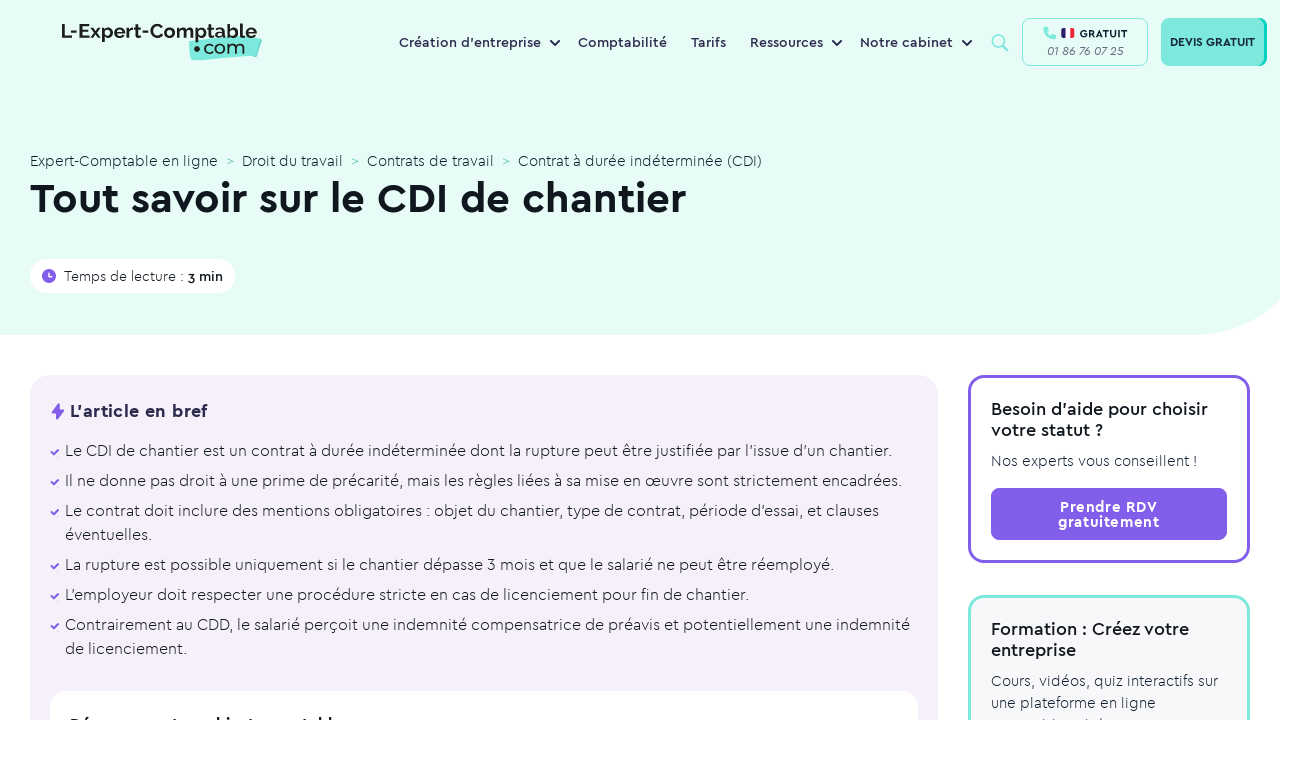

--- FILE ---
content_type: text/css
request_url: https://www.l-expert-comptable.com/sites/default/files/css/optimized/css_xq2miP2LnpzRpLwMqhXhCs1fhBi9UO5UxYjIAgUDyYs.V2R_8AOvvNAnf1R3kFH4MMau0-ZnLYnBqUU6z4wl36A.css?t8wyg5
body_size: 121
content:
/* Source and licensing information for the line(s) below can be found at https://www.l-expert-comptable.com/themes/contrib/bootstrap_barrio/css/colors/messages/messages-light.css. */
.alert-success{color:#fff;background-color:#00c851;border-color:#007e33}.alert-warning{color:#fff;background-color:#fb3;border-color:#f80}.alert-danger{color:#fff;background-color:#f44;border-color:#c00}.alert-dismissible .btn-close{opacity:.6}
/* Source and licensing information for the above line(s) can be found at https://www.l-expert-comptable.com/themes/contrib/bootstrap_barrio/css/colors/messages/messages-light.css. */

--- FILE ---
content_type: application/javascript
request_url: https://www.l-expert-comptable.com/sites/default/files/js/optimized/js_Wkln1DcqqaGt_3y7T49_5CWQBV4ayYVjzrkcIlczx_8.NZwpeZBFVgiMnLs5ihLOVpKXCuBQ4JsdAF_B1JxFKJ4.js?v=10.5.3
body_size: 303
content:
/* Source and licensing information for the line(s) below can be found at https://www.l-expert-comptable.com/core/modules/comment/js/comment-by-viewer.js. */
/**
 * @file
 * Attaches behaviors for the Comment module's "by-viewer" class.
 */

(function ($, Drupal, drupalSettings) {
  /**
   * Add 'by-viewer' class to comments written by the current user.
   *
   * @type {Drupal~behavior}
   */
  Drupal.behaviors.commentByViewer = {
    attach(context) {
      const currentUserID = parseInt(drupalSettings.user.uid, 10);
      $('[data-comment-user-id]')
        .filter(function () {
          return (
            parseInt(this.getAttribute('data-comment-user-id'), 10) ===
            currentUserID
          );
        })
        .addClass('by-viewer');
    },
  };
})(jQuery, Drupal, drupalSettings);

/* Source and licensing information for the above line(s) can be found at https://www.l-expert-comptable.com/core/modules/comment/js/comment-by-viewer.js. */

--- FILE ---
content_type: application/javascript
request_url: https://www.l-expert-comptable.com/sites/default/files/js/optimized/js_P50fgHl30ECDizZlq3ZyA8xuFmrGfQTeADfUYcy1f4E.M8x30utPfFa2oqNM_dUPU99K-gGZCOd8nmiO7muUyR4.js?t8wyg5
body_size: 10169
content:
/* Source and licensing information for the line(s) below can be found at https://www.l-expert-comptable.com/themes/custom/expert/js/custom.js. */
(function ($, Drupal) {
  "use strict";

  Drupal.behaviors.expert = {
    attach: function (context, settings) {
      $("html").addClass("html-expert");
      if($('.simu-accre').length){
        $('.hbspt-form form .hs_email input').change(function(){
          if($(this).hasClass('invalid')){
            $('.hbspt-form form .hs_submit input').attr('disabled','disabled');
          }else {
            $('.hbspt-form form .hs_submit input').attr('disabled',false);
          }
        });
        setTimeout(function () {
			
			
      
          $('.hs_submit .hs-button').click(function(){
            let container = $(this).closest('.cta-absolute');
            setTimeout(function () {
            
              container.next('.cta-absolute.d-none').removeClass('d-none');
        container.prev('.cta-absolute').addClass('d-none');
        container.find('.hbspt-form').find('form').hide();
        $('.simu-accre').find('.btn-prev').html("<p class='btn-prev' onclick='location.reload()'>Recommencer</p>");
            },500);
          })
        }, 2000);
      }

       $('.obflink').click(function(e) { 

          var t = $(this); 

          var link = atob(t.data('url')); // Décodage de l'URL en base64 

          window.location.href= link; // Redirection de l'utilisateur 

      }); 
	  
	  /*setTimeout(function(){
		  $('a[href^="tel:"]').each(function () {
				const numero = "+33186760725";
				$(this).attr("href", "tel:" + numero);
				$(this).text('01 86 76 07 25');
				$(this).attr('title','01 86 76 07 25');
			});
	  }, 2000);*/


      
      avisHP();

      $('.global-wrapper').find('input').change(function () {
        if($('fieldset.first').find('input:checked').length){
          $('#edit-button-prev').show();
        }else {
          $('#edit-button-prev').hide();
        }
      });

      $('.field--name-body, h1, h2, h3').each(function () {
        $(this).html($(this).html().replace(/%%currentyear%%/g, new Date().getFullYear()));
      });

      

      $(".tooltip-trigger")
        .parent()
        .hover(function () {
          $(".custom-tooltip").toggleClass("show");
        });

     

      // HAMBURGER SUBMENU
      $(".return-navbar-collapse").click(function () {
        $(".menu").removeClass("show");
        $(".return-navbar-collapse").removeClass("show");
      });
      },
  };

  function datalayerPush() {
    $('a[href="tel:0186760725"]').click(function (e) {
      window.dataLayer.push({ 'event': "CTA_Phone" });
    })
  }
  
   function kameleeonCookie(){

    let visitorCode = $.cookie("kameleoonVisitorCode");

    // If no cookie, generate a 16-character code
    if (!visitorCode) {
      const alphabet = "abcdefghijklmnopqrstuvwxyz0123456789";
      const alphabetLength = alphabet.length;
      visitorCode = "";

      for (let i = 0; i < 16; i++) {
      const randomNumber = Math.floor(Math.random() * alphabetLength);
      visitorCode += alphabet[randomNumber];
      }
	}
  
     $.cookie('kameleoonVisitorCode', visitorCode, { path: '/', 'expires': 380 })
	}
  

  function mainMenu(){
	$("ul.menu.menu-level-0 > .menu-item:not(.search-link)").click(function () {
        $(this).toggleClass("clicked").siblings().removeClass("clicked");
      });
      $("body").click(function (event) {
        if (
          $(event.target).closest("ul.menu.menu-level-0 > .menu-item").length <
          1
        ) {
          $("ul.menu .menu-item").removeClass("clicked");
        }
      });

      // COLLAPSE NAVBAR
      $(".navbar-toggler").click(function () {
        if ($(this).hasClass("open")) {
          $(".overlay-navbar").removeClass("open");
          $(".menu--main").removeClass("show-menu");
          $("body").removeClass("overflow-hidden");
          // Retirer la classe .d-none de .navbar-brand
          $(".main-navbar .navbar-brand").removeClass("d-none");

          // Supprimer .wrapper-close-submenu
          $(".wrapper-close-submenu").remove();
          $(this).removeClass("open");
        } else {
          $(".overlay-navbar").addClass("open");
          $(".menu--main").addClass("show-menu");
          $("body").addClass("overflow-hidden");
          $(this).addClass("open");
        }
      });
  }

   function sidebarAjax(){
    if($(".lazy-sidebar").length){
      setTimeout(function () {
        var nid = $('article.node').attr('data-history-node-id');
        if(nid){
          $.ajax({
            url: "/hubspots/ajax/"+nid,
            type: "GET",
            success: function (data) {
              $(".lazy-sidebar").html(data);
			  $('.lazy-sidebar').removeClass('loading');
            },
            error: function () {
              
            },
          });
        }
      },500);
    }
  }

  function avisHP() {
    if ($(".double-slick.wrapper").length && $('.double-slick .first-slick:not(.slick-initialized)')) {
      var nb = $('.double-slick.wrapper .first-slick .item').length;
      if(nb < 4){
        // var clone = $('.double-slick.wrapper .first-slick .item').first().clone();
        // $(clone).insertAfter($('.double-slick.wrapper .first-slick .item').last());
        // var clone = $('.double-slick.wrapper .second-slick .item').first().clone();
        // $(clone).insertAfter($('.double-slick.wrapper .second-slick .item').last());
      }
	  if ($(".double-slick .first-slick:not(.slick-initialized)").length) {
		  $(".double-slick .first-slick").slick({
			centerMode: true,
			centerPadding: "0",
			slidesToShow: 3,
			slidesToScroll: 1,
			infinite: true,
			//initialSlide: 1,
			asNavFor: ".second-slick",
			responsive: [
			  {
				breakpoint: 992,
				settings: {
				  slidesToShow: 1,
				  slidesToScroll: 1,
				  arrows: false,
				  dots: true,
				},
			  },
			],
		  });
	  }
		
	  if ($(".double-slick .second-slick:not(.slick-initialized)").length) {
		  $(".double-slick .second-slick").slick({
			slidesToShow: 1,
			slidesToScroll: 1,
			//initialSlide: 1,
			arrows: false,
			fade: true,
			asNavFor: ".first-slick",
		  });
		}
	}
  }

  function bottomHeaderBtn() {
    var color = $(".header .bottom-header .colored-wrapper").css("background-color");
    $(".header .bottom-header .content .btn").css("color", color);
    $(".header .bottom-header .content .btn").hover(
      function (e) {
        $(this).css("color", color);
        $(this).css("background-color", "FFF");
		$(this).css("border-color", "#FFF"); 
      },
      function (e) {
        $(this).css("color", color);
        $(this).css("background-color", "#FFF");
      }
    );
  }

  function timelineNav() {
    $(".nav-as-timeline a").click(function () {
      $(".nav-as-timeline a").each(function (e) {
        $(this).removeClass("active");
        $(this).parent().removeClass("previous");
        $(this).parent().prevAll().removeClass("previous");
      });
      $(this).parent().prevAll().addClass("previous");
    });
  }

  function getUrlParameter(sParam) {
    var sPageURL = window.location.search.substring(1),
      sURLVariables = sPageURL.split("&"),
      sParameterName,
      i;

    for (i = 0; i < sURLVariables.length; i++) {
      sParameterName = sURLVariables[i].split("=");

      if (sParameterName[0] === sParam) {
        return sParameterName[1] === undefined
          ? true
          : decodeURIComponent(sParameterName[1]);
      }
    }
    return false;
  }

  function scrollToView() {
    if ($("body").hasClass("page-vocabulary-article")) {
      var hasPage = getUrlParameter("page");
      if (hasPage) {
        $("html, body").animate(
          {
            scrollTop: $(".view-articles").offset().top - 200,
          },
          1000,
          function () {}
        );
      }
    }
  }

  function accordionWithImage() {
    $(".paragraph--type--accordeon-conteneur button").click(function (e) {
      e.stopPropagation();
      e.preventDefault();
      var target = $(this).attr("data-target");
      $('.paragraph--type--accordeon-conteneur div[id*="collapse"]').each(
        function () {
          $(this).removeClass("show");
        }
      );
      $(".paragraph--type--accordeon-conteneur button").each(function () {
        $(this).addClass("collapsed");
      });
      $(target + "-picture").addClass("show");
      $(target + "-text").addClass("show");
      $(this).removeClass("collapsed");
    });
  }

  function clickHandler(event) {
    $(this).find(".menu").addClass("show");
    $(".return-navbar-collapse").addClass("show");
    if ($("a.nav-link")) {
      event.stopPropagation();
    }
  }
  function sidebarScrolling() {
    //REMOVE HUBSPOTS OVERFLOW ABOUT MAIN CONTENT
    var total_height = $(".container-rounded").outerHeight();
    var max_child = Math.round(total_height / 370) - 1;
    var nb_child = $("#block-sidebarhubspots .hubspot").length;
    if (nb_child > max_child) {
      $("#block-sidebarhubspots .hubspot:gt(" + (max_child - 1) + ")").remove();
    }

    //MAKE LAST ONE FIXED ON SCROLLING
    var nb_child = $("#block-sidebarhubspots .hubspot").length;
    var height_fixed = 310 * nb_child;
    var height_left = total_height - height_fixed - 310;
    $("#block-sidebarhubspots .hubspot")
      .last()
      .css("height", height_left + "px");
    $("#block-sidebarhubspots .hubspot")
      .last()
      .find(".wrapper-global")
      .addClass("sticky-top");
    $("#block-sidebarhubspots").css("min-height", total_height + "px");
  }

  function slick() {

    if($('.slick-fake').length){
      $('.slick-fake').slick({
        slidesToShow: 1,
        slidesToScroll: 1,
        arrows: true,
        dots: false,
        infinite: false,
        nextArrow:'<div class="slick-arrow slick-next"><svg width="21" height="21" viewBox="0 0 21 21" fill="none" xmlns="http://www.w3.org/2000/svg"><circle cx="9.76423" cy="9.76423" r="9.76423" transform="matrix(1 0 0 -1 0.801758 20.4764)" fill="#835EEA"/><path d="M9.64478 12.7388L11.8555 10.528L9.64478 8.31723" stroke="#2C2B4D" stroke-width="2" stroke-linecap="round"/></svg></div>',
        prevArrow:'<div class="slick-arrow slick-prev"><svg width="21" height="21" viewBox="0 0 21 21" fill="none" xmlns="http://www.w3.org/2000/svg"><circle cx="9.76423" cy="9.76423" r="9.76423" transform="matrix(-1 8.74228e-08 8.74228e-08 1 20.165 0.947998)" fill="#835EEA"/><path d="M11.322 8.68567L9.11125 10.8964L11.322 13.1072" stroke="#2C2B4D" stroke-width="2" stroke-linecap="round"/></svg></div>',
        appendDots: $('.slick-dots'),
        appendArrows: $('.slick-dots')
      })
      $('.slick-fake').on('afterChange', function(slick, currentSlick){
        var nb_page = $('.slick-fake ~ .slick-dots span.nb-page').text();
        var current = currentSlick.currentSlide+1;
        $('.slick-fake ~ .slick-dots .value').text("Page "+current+" sur "+nb_page);
      });
    }
    /*$(".slick-blog").slick({
      speed: 2000,
      slidesToShow: 1,
      slidesToScroll: 1,
      arrows: false,
      dots: true,
    });

    $(".slick-blog-3").slick({
      speed: 2000,
      slidesToShow: 3,
      slidesToScroll: 3,
      arrows: true,
      dots: true,
      autoplay: false,
      prevArrow:
        '<div class="slick-arrow slick-prev"><svg width="9" height="14" viewBox="0 0 9 14" fill="none" xmlns="http://www.w3.org/2000/svg"><path d="M8 13L2 7L8 1" stroke="#2C2B4D" stroke-width="2" stroke-linecap="round"/></svg></div>',
      nextArrow:
        '<div class="slick-arrow slick-next"><svg width="9" height="14" viewBox="0 0 9 14" fill="none" xmlns="http://www.w3.org/2000/svg"><path d="M1 1L7 7L1 13" stroke="#2C2B4D" stroke-width="2" stroke-linecap="round"/></svg></div>',
      responsive: [
        {
          breakpoint: 1024,
          settings: {
            slidesToShow: 2,
            slidesToScroll: 2,
          },
        },
        {
          breakpoint: 575,
          settings: {
            slidesToShow: 1,
            slidesToScroll: 1,
          },
        },
        // You can unslick at a given breakpoint now by adding:
        // settings: "unslick"
        // instead of a settings object
      ],
    });*/

    $(".slick-center:not(.item)").slick({
      centerPadding: "60px",
      speed: 2000,
      slidesToShow: 3,
      slidesToScroll: 1,
      arrows: false,
      autoplay: true,
      autoplaySpeed: 2000,
      responsive: [
        {
          breakpoint: 1024,
          settings: {
            centerPadding: "60px",
            speed: 300,
            slidesToShow: 1,
            slidesToScroll: 1,
            autoplay: true,
            autoplaySpeed: 2000,
          },
        },
      ],
    });

    $(".advanced-slick-center").slick({
      speed: 2000,
      slidesToShow: 1,
      centerMode: true,
      arrows: false,
      autoplay: false,
      dots: true,
      autoplaySpeed: 2000,
      centerPadding: "300px",
      responsive: [
        {
          breakpoint: 992,
          settings: {
            centerPadding: "60px",
            speed: 300,
            slidesToShow: 1,
            slidesToScroll: 1,
            autoplay: true,
            autoplaySpeed: 2000,
            centerPadding: "50px",
          },
        },
      ],
    });

    $(".slick-model-docs").slick({
      centerPadding: "60px",
      speed: 2000,
      slidesToShow: 2,
      slidesToScroll: 2,
      arrows: true,
      autoplay: false,
      autoplaySpeed: 2000,
      responsive: [
        {
          breakpoint: 1024,
          settings: {
            centerPadding: "60px",
            speed: 300,
            slidesToShow: 1,
            slidesToScroll: 1,
            autoplay: true,
            autoplaySpeed: 2000,
          },
        },
      ],
    });
	
	if($(window).width() < 500){
		$('.slick-model-docs').css('max-height','360px');
	}

    $(".slick-center-arrow").slick({
      centerPadding: "60px",
      speed: 300,
      slidesToShow: 1,
      slidesToScroll: 1,
      arrows: true,
      responsive: [
        {
          breakpoint: 1024,
          settings: {
            centerPadding: "60px",
            speed: 300,
            slidesToShow: 2,
            slidesToScroll: 1,
            arrows: true,
          },
        },
        {
          breakpoint: 768,
          settings: {
            centerPadding: "60px",
            speed: 300,
            slidesToShow: 1,
            slidesToScroll: 1,
            autoplay: true,
          },
        },
      ],
    });
  }

 

  function articlesDisplay10($slidername, $dots, $arrows, $breakpoint) {
    var slider = $($slidername);
    var settings = {
      mobileFirst: true,
      infinite: false,
      centerPadding: "10px",
      slidesToShow: 1,
      slidesToScroll: 1,
      dots: $dots,
      arrows: $arrows,
      responsive: [
        {
          breakpoint: 768,
          settings: {
            slidesToShow: 2,
            slidesToScroll: 1,
          },
        },
        {
          breakpoint: $breakpoint,
          settings: "unslick",
        },
      ],
    };

    slider.slick(settings);
    $(window).on("resize", function () {
      handleMenuClick();
      if ($(window).width() > $breakpoint) {
        return;
      }
      if (!slider.hasClass("slick-initialized")) {
        return slider.slick(settings);
      }
    });
  } // Mobile Only Slider

  sliderTemoignagesBlock10(
    ".view-temoignages.view-display-id-block_7 .view-content .row",
    true,
    false,
    992
  );

  function sliderTemoignagesBlock10($slidername, $dots, $arrows, $breakpoint) {
    var slider = $($slidername);
    var settings = {
      mobileFirst: true,
      infinite: false,
      centerPadding: "10px",
      slidesToShow: 1,
      slidesToScroll: 1,
      dots: $dots,
      arrows: $arrows,
      responsive: [
        {
          breakpoint: 768,
          settings: {
            slidesToShow: 1,
            slidesToScroll: 1,
          },
        },
        {
          breakpoint: $breakpoint,
          settings: "unslick",
        },
      ],
    };

    slider.slick(settings);
    $(window).on("resize", function () {
      if ($(window).width() > $breakpoint) {
        return;
      }
      if (!slider.hasClass("slick-initialized")) {
        return slider.slick(settings);
      }
    });
  } // Mobile Only Slider

  wrapperTextImageCTA(".wrapper-text-image-cta .row", true, false, 992);

  function wrapperTextImageCTA($slidername, $dots, $arrows, $breakpoint) {
    var slider = $($slidername);
    var settings = {
      mobileFirst: true,
      infinite: false,
      centerPadding: "10px",
      slidesToShow: 1,
      slidesToScroll: 1,
      dots: $dots,
      arrows: $arrows,
      responsive: [
        {
          breakpoint: 768,
          settings: {
            slidesToShow: 1,
            slidesToScroll: 1,
          },
        },
        {
          breakpoint: $breakpoint,
          settings: "unslick",
        },
      ],
    };

    slider.slick(settings);
    $(window).on("resize", function () {
      if ($(window).width() > $breakpoint) {
        return;
      }
      if (!slider.hasClass("slick-initialized")) {
        return slider.slick(settings);
      }
    });
  } // Mobile Only Slider

  sectionGuideSlider("#slider-guides-article", true, false, 767);

  function sectionGuideSlider($slidername, $dots, $arrows, $breakpoint) {
    var slider = $($slidername);
    var settings = {
      mobileFirst: true,
      infinite: true,
      centerMode: true,
      centerPadding: "10px",
      slidesToShow: 1,
      slidesToScroll: 1,
      dots: $dots,
      arrows: $arrows,
      responsive: [
        {
          breakpoint: $breakpoint,
          settings: "unslick",
        },
      ],
    };

    slider.slick(settings);
    $(window).on("resize", function () {
      if ($(window).width() > $breakpoint) {
        return;
      }
      if (!slider.hasClass("slick-initialized")) {
        return slider.slick(settings);
      }
    });
  } // Mobile Only Slider

  function masonry() {
    $(".masonry .view-content ").masonry({
      // set itemSelector so .grid-sizer is not used in layout
      itemSelector: ".views-row",
      // use element for option
      percentPosition: true,
    });
  }

  function searchTrigger() {
    setTimeout(function () {
      $(".search-link").click(function (e) {
        e.preventDefault();
        e.stopPropagation();
        $(".wrapper-pop-in").fadeIn(200);
        $("body").addClass("overflow-hidden");
        $(".wrapper-pop-in").addClass("show");
        $(".wrapper-pop-in").removeClass("collapse");
        $("#block-viewsexposedfilterblock").removeClass("d-none");
        $("#block-viewsexposedfilterblock").find("input").focus();
      });
      $("#closePopIn").click(function () {
        $(".wrapper-pop-in").fadeOut(200);
        $("body").removeClass("overflow-hidden");
        $(".wrapper-pop-in").removeClass("show");
        $(".wrapper-pop-in").addClass("collapse");
        $("#block-viewsexposedfilterblock").addClass("d-none");
      });
    }, 1000);
  }

  function cmtCaMarche() {
    $(".view-comment-ca-marche .views-row").each(function () {
      if (!$(this).hasClass("first")) {
        var height = $(this).prev(".views-row").find("article").innerHeight();
        height = height / 2;
        if ($(this).hasClass("odd")) {
          $(this).css("margin-top", -height + "px");
        } else {
          $(this).css("margin-top", height + "px");
        }
      }
    });
    if ($("body").find('article[data-history-node-id="5688"]')) {
      $("#block-navigationprincipale li:nth-child(5) a").addClass("is-active");
    }
  }

  function videoModal() {
    $(".modal.video").on("show.bs.modal", function (e) {
      var src = $(this).find("span.iframe-src").text();
      if($(this).find("iframe").length){
        $(this).find("iframe").attr("src", src);
      }
      if($(this).find('video').length){
        $(this).find('video').find('source').attr("src", src);
      }
    });

    $(".modal.video").on("hide.bs.modal", function (e) {
      $(this).find("iframe").attr("src", "");
      $(this).find('video').find('source').attr("src", "");
    });
  }

  function hubspotsInlines() {
    if ($("article.node").hasClass("hide-inline")) {
      $(".block-inline-hubspots").remove();
      return false;
    }
    var count = $(".body h2").length;
    var middle = Math.round(count / 2);
    var index = 2;
    $(".block-inline-hubspots .hubspot").each(function (e) {
      
      $(this).insertBefore(".body h2:eq(" + index + ")");
      $(this).removeClass('d-none');
      index = index + 2;
    });
    // ON CACHE LES CTAS RESTANTS
    $(".block-inline-hubspots").remove();
  }

  function sumoSelect() {
    $("select.custom-select").SumoSelect();
  }

  function anchor() {
    $('a[href*="#"]')
      // Remove links that don't actually link to anything
      .not('[href="#"]')
      .not('[href="#0"]')
      .not('[href*="#pills"]')
      .not('[data-toggle="pill"]')
      .click(function (event) {
        // On-page links
        if (
          location.pathname.replace(/^\//, "") ==
            this.pathname.replace(/^\//, "") &&
          location.hostname == this.hostname
        ) {
          // Figure out element to scroll to
          var target = $(this.hash);
          target = target.length
            ? target
            : $("[name=" + this.hash.slice(1) + "]");
          // Does a scroll target exist?
          if (target.length) {
            // Only prevent default if animation is actually gonna happen
            event.preventDefault();
            $("html, body").animate(
              {
                scrollTop: target.offset().top - 250,
              },
              1000,
              function () {
                // Callback after animation
                // Must change focus!
                var $target = $(target);
                $target.focus();
                if ($target.is(":focus")) {
                  // Checking if the target was focused
                  return false;
                } else {
                  $target.attr("tabindex", "-1"); // Adding tabindex for elements not focusable
                  $target.focus(); // Set focus again
                }
              }
            );
          }
        }
      });
  }

  function slickNotreSelection(){
    if($('.view-id-articles.view-display-id-block_10').length){
      if($('.view-id-articles.view-display-id-block_10 .views-row').length >4){
        $('.view-id-articles.view-display-id-block_10 .view-content').slick({
          speed: 300,
          slidesToShow: 4,
          slidesToScroll: 1,
          arrows: true,
          dots: false,
          responsive: [
            {
              breakpoint: 1199,
              settings: {
                slidesToShow: 3,
                slidesToScroll: 1,
              },
            },
            {
              breakpoint: 991,
              settings: {
                slidesToShow: 2,
                slidesToScroll: 1,
              },
            },
            {
              breakpoint: 768,
              settings: {
                slidesToShow: 1,
                slidesToScroll: 1,
              },
            },
          ],
        });
      }
    }
  }

  function slickAvis() {
    $(".view-temoignages.view-display-id-block_4 .view-content").slick({
      speed: 300,
      slidesToShow: 1,
      slidesToScroll: 1,
      arrows: true,
      dots: true,
    });
  }

  function progressbarArticle() {
    var getMax = function () {
      return $(".article-content .body").height() + 200;
    };

    var getValue = function () {
      return $(window).scrollTop() - $(".header-article ").height();
    };

   
      var progressBar = $(".progress-bar"),
        max = getMax(),
        value,
        width;

      var getWidth = function () {
        // Calculate width in percentage
        value = getValue();
        width = (value / max) * 100;
        width = width + "%";
        return width;
      };

      var setWidth = function () {
        progressBar.css({ width: getWidth() });
      };

      $(document).on("scroll", setWidth);
      $(window).on("resize", function () {
        // Need to reset the Max attr
        max = getMax();
        setWidth();
      });
    
  }

  function handleMenuClick() {
    if (screen.width < 1108) {
      // Au clic sur .menu-item.menu-item--expanded > .nav-link
      $(".menu--main .menu .menu-item.menu-item--expanded > .nav-link").click(
        function () {
          // Ajouter la classe .d-none à .navbar-brand
          $(".main-navbar .navbar-brand").addClass("d-none");

          // Ajouter le code HTML juste après .navbar-brand s'il n'existe pas déjà
          if (!$(".wrapper-close-submenu").length) {
            $(".main-navbar .navbar-brand").after(`
                    <div class="wrapper-close-submenu">
                        <svg width="7" height="12" viewBox="0 0 7 12" fill="none" xmlns="http://www.w3.org/2000/svg">
                            <path d="M6 1L1 6L6 11" stroke="#0D1D2F" stroke-width="1.5" stroke-linecap="round" stroke-linejoin="round"/>
                        </svg>Retour
                    </div>
                `);
          }

          // Ajouter la classe .clicked à l'élément cliqué
          // $(this).closest('.menu-item.menu-item--expanded').addClass('clicked');
        }
      );

      // Au clic sur .wrapper-close-submenu
      $(document).on("click", ".wrapper-close-submenu", function () {
        // Retirer la classe .clicked de .menu-item.menu-item--expanded
        $(".menu--main .menu .menu-item.menu-item--expanded").removeClass(
          "clicked"
        );

        // Retirer la classe .d-none de .navbar-brand
        $(".main-navbar .navbar-brand").removeClass("d-none");

        // Supprimer .wrapper-close-submenu
        $(this).remove();
      });
    } else {
      // Retirer la classe .d-none de .navbar-brand
      $(".main-navbar .navbar-brand").removeClass("d-none");
      // Supprimer .wrapper-close-submenu
      $(".wrapper-close-submenu").remove();
    }
  }

  function titleSubmenu() {
    $(".menu-item.menu-item--expanded.nav-item").each(function () {
      // Récupérer le texte du premier <span> avec la classe 'nav-link' à l'intérieur de cet élément
      var navLinkText = $(this).find("> .nav-link").text();
  
      // Créer le nouveau contenu HTML pour wrapper-menu-level-1 avec le texte récupéré
      var wrapperContent = `
          <div class="wrapper-menu-level-1">
              <span class="nav-link">${navLinkText}</span>
              <ul class="menu menu-level-1 nav">
                  <!-- Ici, ajouter dynamiquement les sous-menus si nécessaire -->
              </ul>
          </div>
      `;
  
      // Insérer le nouveau wrapper après le premier <span.nav-link> et avant le <ul> de niveau 1
      $(this).find("> .menu_link_content").prepend(wrapperContent);
  
      // Insérer le contenu <ul> de niveau 1 (les sous-menus) dans .wrapper-menu-level-1
      $(this).find(".wrapper-menu-level-1 > .menu.menu-level-1.nav").append($(this).find("> .menu_link_content > ul.menu-level-1.nav"));
  });
  
  }

  // Fonction pour initialiser Masonry
function initializeMasonry() {
  return $('.paragraph--type--faq-conteneur.faq-without-accordion .field--name-field-questions').masonry({
    // set itemSelector so .grid-sizer is not used in layout
    itemSelector: '.paragraph--type--faq-conteneur .field--name-field-questions > .field__item',
    // use element for option
    columnWidth: '.field__sizer',
    percentPosition: true,
    gutter: 20
  });
}

// Fonction pour mettre à jour Masonry après chaque changement de contenu
function updateMasonry(grid) {
  grid.masonry('layout');
}

// Fonction pour ajouter un bouton "Voir plus" aux réponses longues
function addShowMoreButtons() {
  $('.paragraph--type--faq-conteneur.faq-without-accordion .field--name-field-questions .field--name-field-reponse').each(function() {
    var $reponse = $(this);

    var length = $reponse.text().length;
    if(length > 350){
      $(this).children('*').slice(2).hide();
	    var hidded =  $(this).children('*').slice(2).hide().length;
		  if(hidded > 0){
			  $reponse.after('<span class="show-more">Voir plus <svg width="10" height="7" viewBox="0 0 10 7" fill="none" xmlns="http://www.w3.org/2000/svg"><path fill-rule="evenodd" clip-rule="evenodd" d="M0.292893 0.792893C0.683417 0.402369 1.31658 0.402369 1.70711 0.792893L5 4.08579L8.29289 0.792893C8.68342 0.402369 9.31658 0.402369 9.70711 0.792893C10.0976 1.18342 10.0976 1.81658 9.70711 2.20711L5.70711 6.20711C5.31658 6.59763 4.68342 6.59763 4.29289 6.20711L0.292893 2.20711C-0.0976311 1.81658 -0.0976311 1.18342 0.292893 0.792893Z" fill=\"#0D1D2F\"/></svg></span>');
		  }
    }
  });
}



// Fonction pour gérer le clic sur le bouton "Voir plus"
function handleShowMoreClick(grid) {
  $('.show-more').on('click', function() {
    var $button = $(this);
    var $reponse = $button.prev('.paragraph--type--faq-conteneur .field--name-field-questions .field--name-field-reponse');

    // Étend ou réduit le contenu en fonction de son état actuel
    if ($reponse.hasClass('expanded')) {
      $reponse.removeClass('expanded');
      $reponse.children('*').slice(2).hide();
      $button.text('Voir plus');
    } else {
      $reponse.children('*').slice(2).show();
      $reponse.addClass('expanded');
      $button.html('Voir moins <svg width="10" height="6" viewBox="0 0 10 6" fill="none" xmlns="http://www.w3.org/2000/svg"><path fill-rule="evenodd" clip-rule="evenodd" d="M9.70711 5.70711C9.31658 6.09763 8.68342 6.09763 8.29289 5.70711L5 2.41421L1.70711 5.70711C1.31658 6.09763 0.683417 6.09763 0.292893 5.70711C-0.0976315 5.31658 -0.0976315 4.68342 0.292893 4.29289L4.29289 0.292893C4.68342 -0.097631 5.31658 -0.097631 5.70711 0.292893L9.70711 4.29289C10.0976 4.68342 10.0976 5.31658 9.70711 5.70711Z" fill="#0D1D2F"/></svg>');
    }

    // Actualise Masonry après l'expansion/réduction du contenu
    updateMasonry(grid);
  });
}

// Fonction principale pour initialiser tout le script
function initializeFAQLayout() {
  addShowMoreButtons();
  var grid = initializeMasonry();
  handleShowMoreClick(grid);
}

function getPreviousElement($el, selector) {
  let lastMatch = null;

  $el.find('input').each(function(){
    $(this).val('');
  })

  $(selector).each(function() {
    if (this === $el[0]) {
      return false; // stop loop
    }
    lastMatch = $(this);
    //lastMatch.nextAll().hide();
  });
  return lastMatch;
}

function disableInputs($el){
  $el.find('input').each(function(){
    if($(this).is(':checked')){
      $(this).prop('checked', false).trigger('change');
    }
  })
  $el.find('select').each(function(){
    $(this).find('option').each(function(){
      $(this).prop('selected', false);
    })
    $(this).trigger('change');
  })
}

function cancelAllResponse(id){
  //Handle previous steps to disable there inputs
  if(id>0){
    id--;
  }
  let form = $('.webform-submission-form.webform-submission-simulateur-accre-form');
  let step = form.find('.step[data-id="'+id+'"]');
  //last visible may be a step or a sub-step
  let last_visible = form.find('.js-webform-states-hidden:visible').last();
  if(!last_visible.hasClass('sub-step')){
    last_visible.hide();
  }else {
    disableInputs(last_visible);
    last_visible.hide();
    disableInputs(last_visible.parent('.js-webform-states-hidden'));
    return false;
  }

  disableInputs(step);
  Drupal.webform.conditions.update();
}

function simulateurAccre() {
  let form = $('.webform-submission-form.webform-submission-simulateur-accre-form');
  form.find('input, select').on('change',function(){
    var current_step = $(this).closest('.step:visible');

  })
  var id = 0;
  form.find('.step').each(function(){
    $(this).attr('data-id', id);
    id++;
  })
  let prev_btn = form.find('.btn-prev');
  let next_btn = form.find('.btn-next');
  prev_btn.click(function(e) {
    let currentStep = form.find('.step:visible').last();
    cancelAllResponse(currentStep.data('id'));
  });
  
}

function inputPhone(){
  setTimeout(function () {
    
      const input = document.querySelector('input[name="mobilephone"]');
      
      // window.intlTelInput(input, {
      //   loadUtilsOnInit: "https://cdn.jsdelivr.net/npm/intl-tel-input@24.7.0/build/js/utils.js",
      // });
      // const iti = intlTelInput(input, {
      //     initialCountry:"FR",
      //     formatOnDisplay: false,
      //     nationalMode: false,
      //     onlyCountries:["nl","be","fr","es","ch","at","gb","de","se","re","pt","lu","ie","fi","pm","gp","gy","mq","wf","pf"],
      //     loadUtilsOnInit: "https://cdn.jsdelivr.net/npm/intl-tel-input@24.7.0/build/js/utils.js",
      // });

      const iti= intlTelInput(input,{
        initialCountry:"fr",
        formatAsYouType:!0,
        nationalMode:!1,
        separateDialCode:!0,
        placeholderNumberType:"MOBILE",
        onlyCountries:["nl","be","fr","es","ch","at","gb","de","se","re","pt","lu","ie","fi","pm","gp","gy","mq","wf","pf"],
        strictMode:!0,
        formatOnDisplay: false,
        nationalMode: false,
        i18n: {
          selectedCountryAriaLabel:"Pays sélectionné",
          noCountrySelected:"Aucun pays sélectionné",
          countryListAriaLabel:"Liste des pays",
          searchPlaceholder:"Rechercher",
          zeroSearchResults:"Pas de résultats",
          oneSearchResult:"1 résultat",
          multipleSearchResults:"${count} résultats",
        },
	      utilsScript:"https://cdnjs.cloudflare.com/ajax/libs/intl-tel-input/23.8.0/js/intlTelInputWithUtils.min.js"
      });

      input.addEventListener("keyup",function(){
        const number = iti.getNumber(intlTelInput.utils.numberFormat.E164);
        iti.setNumber(number);
        input.value = number;
      })
  }, 2000);
}

  $(document).ready(function () {
    // setTimeout(function (e) {
    //   if ($("body").hasClass("node--type-article")) {
    //     if ($("#hubspot-messages-iframe-container").length) {
    //       $(".ax-website-overlay").css("margin-bottom", "60px");
    //       $("#hubspot-messages-iframe-container").css("margin-bottom", "60px");
    //     }
    //   }
    // }, 2000);
    datalayerPush();
    kameleeonCookie();
	      bottomHeaderBtn();
    scrollToView();
    accordionWithImage();
    slickAvis();
    timelineNav();
    handleMenuClick();
    titleSubmenu();
    initializeFAQLayout();
    sidebarAjax();
	  mainMenu();
    hubspotsInlines();
    simulateurAccre();
    slickNotreSelection();
    //inputPhone();
    if ($("#block-sidebarhubspots").length) {
      sidebarScrolling();
    }

    if ($("body").find(".comments").length) {
      $(".comments").insertAfter(".auteur");
      $(".comments").removeClass("d-none");
    }


    if ($(".node__content").find(".sommaire").length) {
      if ($(".body").find("h2").length) {
        var index = 0;
        var total = $(".body").find("h2").length;
        $(".body h2").each(function (e) {
          $(this).attr("id", "ancre-" + index);
          var titre = $(this).text();
          var position = index + 1;
          if (titre.length > 0) {
            var html =
              '<li class="nav-item"><a class="nav-link text-color-black text-underline" href="#ancre-' +
              index +
              '">' +
              titre +
              "</a></li>";
            if (index == 0) {
              var html_mobile =
                '<li class="nav-item"><a class="nav-link text-color-black text-underline active" href="#ancre-' +
                index +
                '"><span class="position">' +
                position +
                "/" +
                total +
                "</span>" +
                titre +
                "</a></li>";
            } else {
              var html_mobile =
                '<li class="nav-item"><a class="nav-link text-color-black text-underline" href="#ancre-' +
                index +
                '"><span class="position">' +
                position +
                "/" +
                total +
                "</span>" +
                titre +
                "</a></li>";
            }

            $(".node__content .sommaire .list").append(html);
            $(".sticky-bar .current-paragraph.mobile .sommaire .list").append(
              html_mobile
            );
            $(".wrapper-progress").append(
              "<div class='step'></div>"
            );
          }
          index++;
        });
        $(".node__content .sommaire").removeClass("d-none");
        $("body").scrollspy({
          target: "#scrollpsy-article",
          offset: 260,
        });
      }
    } else if ($(".article-columns").find(".sommaire").length) {
      if ($(".body").find("h2").length) {
        var index = 0;
        $(".body h2").each(function (e) {
          $(this).attr("id", "ancre-" + index);
          var titre = $(this).text();
          if (titre.length > 0) {
            var html =
              '<li class="nav-item"><a class="nav-link text-color-black text-underline" href="#ancre-' +
              index +
              '">' +
              titre +
              "</a></li>";
            $(".article-columns .sommaire .list").append(html);
          }
          index++;
        });
        $(".article-columns .sommaire").removeClass("d-none");
      }
    }
    if ($(".sommaire").length) {
      $(window).on("activate.bs.scrollspy", function () {
        if ($("body").hasClass("scrolled")) {
          var active_element = $(".sommaire a.active");
          var href = active_element.attr("href");
          if(href){
            var id = parseInt(active_element.attr("href").replace("#ancre-", ""));
            var index = id;
            id = id + 1;
            var total = $(".sommaire li").length;
            $(".sticky-bar.bottom .sommaire a").each(function (e) {
              if ($(this).attr("href") == href) {
                $(this).addClass("active");
              } else {
                $(this).removeClass("active");
              }
            });
            $(".wrapper-progress .step").each(function (e) {
              $(this).removeClass("active");
            });
            for (var i = 0; i <= index; i++) {
              $(
                ".wrapper-progress .step:eq(" + i + ")"
              ).addClass("active");
            }
          }
        }
      });

      progressbarArticle();

      $(".sticky-bar.bottom .opener").click(function (e) {
        $(".sticky-bar").toggleClass("full-opened");
      });
    }

    $(document).on("click", 'a[href^="#"]', function (event) {
      if ($.attr(this, "href").indexOf("#ancre-") > 0) {
        event.preventDefault();
        $("html, body").animate(
          {
            scrollTop: $($.attr(this, "href")).offset().top - 250,
          },
          800
        );
      }

      if ($.attr(this, "href") == "#para-89") {
        event.preventDefault();
        $("html, body").animate(
          {
            scrollTop: $($.attr(this, "href")).offset().top - 250,
          },
          800
        );
      }

      if ($.attr(this, "href") == "#para-83") {
        event.preventDefault();
        $("html, body").animate(
          {
            scrollTop: $($.attr(this, "href")).offset().top - 250,
          },
          800
        );
      }

      if ($.attr(this, "href") == "#para-228") {
        event.preventDefault();
        $("html, body").animate(
          {
            scrollTop: $($.attr(this, "href")).offset().top - 150,
          },
          800
        );
      }
    });

    $(".cboxElement").colorbox({ iframe: true, width: "75%", height: "550px" });

    $("img").each(function (e) {
      if ($(this).width() == 0) {
        var width = $(this)[0].getBoundingClientRect().width;
      } else {
        var width = $(this).width();
      }
      $(this).attr("width", width);
      $(this).attr("height", $(this).height());
    });

    if ($("body").find("span.hs-cta-node")) {
      $("span.hs-cta-node").each(function (index) {
        if($(this).prop('id').length){
          var c2aid = $(this).prop("id").substring(7);
          hbspt.cta.load(4059422, c2aid, {}); 
        }
      });
    }

    if ($("body").hasClass("page-node-5131")) {
      $(this)
        .find(".modal")
        .each(function () {
          var element = $(this).detach();
          $("#page-wrapper").append(element);
        });
    }

    if ($("body").find(".masonry").length) {
      masonry();
    }
    if ($("body").find('div[class*="slick-"]').length) {
      slick();
    }
    searchTrigger();
    if ($("body").find("div.modal.video").length) {
      videoModal();
    }
    $(".menu--burger-menu .menu-item--expanded").on("click", clickHandler);
    $(".menu--burger-menu .menu-item--expanded a.nav-link").on(
      "click",
      clickHandler
    );

    anchor();

    $('input[name="offre-switcher"] ~ label').click(function (e) {
      $(this).toggleClass("checked");
      if ($(this).hasClass("checked")) {
        $(this).siblings(".option-2").addClass("selected");
        $(this).siblings(".option-1").removeClass("selected");
        $("body").addClass("opt-2-selected");
        $("body").removeClass("opt-1-selected");
      } else {
        $(this).siblings(".option-1").addClass("selected");
        $(this).siblings(".option-2").removeClass("selected");
        $("body").addClass("opt-1-selected");
        $("body").removeClass("opt-2-selected");
      }
    });
  });

  $(document).ajaxComplete(function () {
    if (
      $("body").find(".view-comment-ca-marche").length &&
      !$(".view-comment-ca-marche").hasClass("view-display-id-block_3")
    ) {
      cmtCaMarche();
    }
    sumoSelect();
  });

  
})(jQuery, Drupal);

/* Source and licensing information for the above line(s) can be found at https://www.l-expert-comptable.com/themes/custom/expert/js/custom.js. */